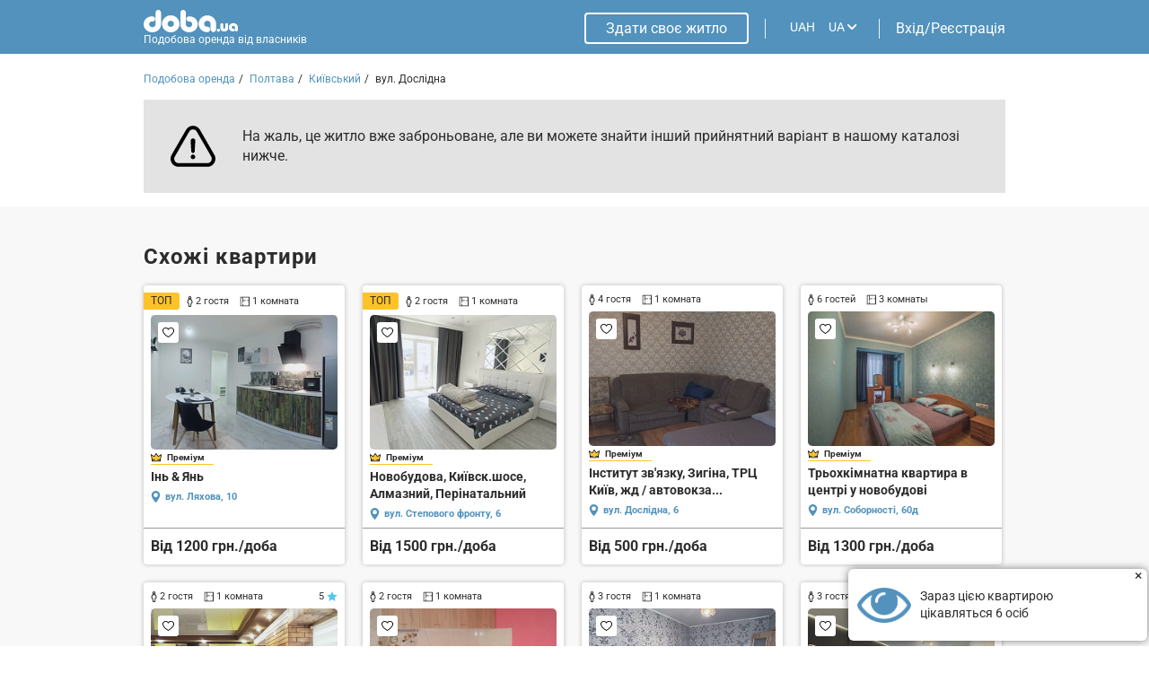

--- FILE ---
content_type: text/html; charset=UTF-8
request_url: https://doba.ua/ajax/calendar.php?XML_ID=1001156947&lang=ua&tpl=cale2020
body_size: -406
content:

{"prices":{"01.02.2026":"500","02.02.2026":"500","03.02.2026":"500","04.02.2026":"500","05.02.2026":"500","06.02.2026":"500","07.02.2026":"500","08.02.2026":"500","09.02.2026":"500","10.02.2026":"500","11.02.2026":"500","12.02.2026":"500","13.02.2026":"500","14.02.2026":"500","15.02.2026":"500","16.02.2026":"500","17.02.2026":"500","18.02.2026":"500","19.02.2026":"500","20.02.2026":"500","21.02.2026":"500","22.02.2026":"500","23.02.2026":"500","24.02.2026":"500","25.02.2026":"500","26.02.2026":"500","27.02.2026":"500","28.02.2026":"500","01.03.2026":"500","02.03.2026":"500","03.03.2026":"500","04.03.2026":"500","05.03.2026":"500","06.03.2026":"500","07.03.2026":"500","08.03.2026":"500","09.03.2026":"500","10.03.2026":"500","11.03.2026":"500","12.03.2026":"500","13.03.2026":"500","14.03.2026":"500","15.03.2026":"500","16.03.2026":"500","17.03.2026":"500","18.03.2026":"500","19.03.2026":"500","20.03.2026":"500","21.03.2026":"500","22.03.2026":"500","23.03.2026":"500","24.03.2026":"500","25.03.2026":"500","26.03.2026":"500","27.03.2026":"500","28.03.2026":"500","29.03.2026":"500","30.03.2026":"500","31.03.2026":"500"},"dates":[]}

--- FILE ---
content_type: text/html; charset=utf-8
request_url: https://www.google.com/recaptcha/api2/anchor?ar=1&k=6LfTyXMgAAAAAEsMWOAtWy_AOfhdKojB3kY16moB&co=aHR0cHM6Ly9kb2JhLnVhOjQ0Mw..&hl=en&v=N67nZn4AqZkNcbeMu4prBgzg&theme=light&size=normal&badge=bottomright&anchor-ms=20000&execute-ms=30000&cb=nv4foqbm6u0
body_size: 49186
content:
<!DOCTYPE HTML><html dir="ltr" lang="en"><head><meta http-equiv="Content-Type" content="text/html; charset=UTF-8">
<meta http-equiv="X-UA-Compatible" content="IE=edge">
<title>reCAPTCHA</title>
<style type="text/css">
/* cyrillic-ext */
@font-face {
  font-family: 'Roboto';
  font-style: normal;
  font-weight: 400;
  font-stretch: 100%;
  src: url(//fonts.gstatic.com/s/roboto/v48/KFO7CnqEu92Fr1ME7kSn66aGLdTylUAMa3GUBHMdazTgWw.woff2) format('woff2');
  unicode-range: U+0460-052F, U+1C80-1C8A, U+20B4, U+2DE0-2DFF, U+A640-A69F, U+FE2E-FE2F;
}
/* cyrillic */
@font-face {
  font-family: 'Roboto';
  font-style: normal;
  font-weight: 400;
  font-stretch: 100%;
  src: url(//fonts.gstatic.com/s/roboto/v48/KFO7CnqEu92Fr1ME7kSn66aGLdTylUAMa3iUBHMdazTgWw.woff2) format('woff2');
  unicode-range: U+0301, U+0400-045F, U+0490-0491, U+04B0-04B1, U+2116;
}
/* greek-ext */
@font-face {
  font-family: 'Roboto';
  font-style: normal;
  font-weight: 400;
  font-stretch: 100%;
  src: url(//fonts.gstatic.com/s/roboto/v48/KFO7CnqEu92Fr1ME7kSn66aGLdTylUAMa3CUBHMdazTgWw.woff2) format('woff2');
  unicode-range: U+1F00-1FFF;
}
/* greek */
@font-face {
  font-family: 'Roboto';
  font-style: normal;
  font-weight: 400;
  font-stretch: 100%;
  src: url(//fonts.gstatic.com/s/roboto/v48/KFO7CnqEu92Fr1ME7kSn66aGLdTylUAMa3-UBHMdazTgWw.woff2) format('woff2');
  unicode-range: U+0370-0377, U+037A-037F, U+0384-038A, U+038C, U+038E-03A1, U+03A3-03FF;
}
/* math */
@font-face {
  font-family: 'Roboto';
  font-style: normal;
  font-weight: 400;
  font-stretch: 100%;
  src: url(//fonts.gstatic.com/s/roboto/v48/KFO7CnqEu92Fr1ME7kSn66aGLdTylUAMawCUBHMdazTgWw.woff2) format('woff2');
  unicode-range: U+0302-0303, U+0305, U+0307-0308, U+0310, U+0312, U+0315, U+031A, U+0326-0327, U+032C, U+032F-0330, U+0332-0333, U+0338, U+033A, U+0346, U+034D, U+0391-03A1, U+03A3-03A9, U+03B1-03C9, U+03D1, U+03D5-03D6, U+03F0-03F1, U+03F4-03F5, U+2016-2017, U+2034-2038, U+203C, U+2040, U+2043, U+2047, U+2050, U+2057, U+205F, U+2070-2071, U+2074-208E, U+2090-209C, U+20D0-20DC, U+20E1, U+20E5-20EF, U+2100-2112, U+2114-2115, U+2117-2121, U+2123-214F, U+2190, U+2192, U+2194-21AE, U+21B0-21E5, U+21F1-21F2, U+21F4-2211, U+2213-2214, U+2216-22FF, U+2308-230B, U+2310, U+2319, U+231C-2321, U+2336-237A, U+237C, U+2395, U+239B-23B7, U+23D0, U+23DC-23E1, U+2474-2475, U+25AF, U+25B3, U+25B7, U+25BD, U+25C1, U+25CA, U+25CC, U+25FB, U+266D-266F, U+27C0-27FF, U+2900-2AFF, U+2B0E-2B11, U+2B30-2B4C, U+2BFE, U+3030, U+FF5B, U+FF5D, U+1D400-1D7FF, U+1EE00-1EEFF;
}
/* symbols */
@font-face {
  font-family: 'Roboto';
  font-style: normal;
  font-weight: 400;
  font-stretch: 100%;
  src: url(//fonts.gstatic.com/s/roboto/v48/KFO7CnqEu92Fr1ME7kSn66aGLdTylUAMaxKUBHMdazTgWw.woff2) format('woff2');
  unicode-range: U+0001-000C, U+000E-001F, U+007F-009F, U+20DD-20E0, U+20E2-20E4, U+2150-218F, U+2190, U+2192, U+2194-2199, U+21AF, U+21E6-21F0, U+21F3, U+2218-2219, U+2299, U+22C4-22C6, U+2300-243F, U+2440-244A, U+2460-24FF, U+25A0-27BF, U+2800-28FF, U+2921-2922, U+2981, U+29BF, U+29EB, U+2B00-2BFF, U+4DC0-4DFF, U+FFF9-FFFB, U+10140-1018E, U+10190-1019C, U+101A0, U+101D0-101FD, U+102E0-102FB, U+10E60-10E7E, U+1D2C0-1D2D3, U+1D2E0-1D37F, U+1F000-1F0FF, U+1F100-1F1AD, U+1F1E6-1F1FF, U+1F30D-1F30F, U+1F315, U+1F31C, U+1F31E, U+1F320-1F32C, U+1F336, U+1F378, U+1F37D, U+1F382, U+1F393-1F39F, U+1F3A7-1F3A8, U+1F3AC-1F3AF, U+1F3C2, U+1F3C4-1F3C6, U+1F3CA-1F3CE, U+1F3D4-1F3E0, U+1F3ED, U+1F3F1-1F3F3, U+1F3F5-1F3F7, U+1F408, U+1F415, U+1F41F, U+1F426, U+1F43F, U+1F441-1F442, U+1F444, U+1F446-1F449, U+1F44C-1F44E, U+1F453, U+1F46A, U+1F47D, U+1F4A3, U+1F4B0, U+1F4B3, U+1F4B9, U+1F4BB, U+1F4BF, U+1F4C8-1F4CB, U+1F4D6, U+1F4DA, U+1F4DF, U+1F4E3-1F4E6, U+1F4EA-1F4ED, U+1F4F7, U+1F4F9-1F4FB, U+1F4FD-1F4FE, U+1F503, U+1F507-1F50B, U+1F50D, U+1F512-1F513, U+1F53E-1F54A, U+1F54F-1F5FA, U+1F610, U+1F650-1F67F, U+1F687, U+1F68D, U+1F691, U+1F694, U+1F698, U+1F6AD, U+1F6B2, U+1F6B9-1F6BA, U+1F6BC, U+1F6C6-1F6CF, U+1F6D3-1F6D7, U+1F6E0-1F6EA, U+1F6F0-1F6F3, U+1F6F7-1F6FC, U+1F700-1F7FF, U+1F800-1F80B, U+1F810-1F847, U+1F850-1F859, U+1F860-1F887, U+1F890-1F8AD, U+1F8B0-1F8BB, U+1F8C0-1F8C1, U+1F900-1F90B, U+1F93B, U+1F946, U+1F984, U+1F996, U+1F9E9, U+1FA00-1FA6F, U+1FA70-1FA7C, U+1FA80-1FA89, U+1FA8F-1FAC6, U+1FACE-1FADC, U+1FADF-1FAE9, U+1FAF0-1FAF8, U+1FB00-1FBFF;
}
/* vietnamese */
@font-face {
  font-family: 'Roboto';
  font-style: normal;
  font-weight: 400;
  font-stretch: 100%;
  src: url(//fonts.gstatic.com/s/roboto/v48/KFO7CnqEu92Fr1ME7kSn66aGLdTylUAMa3OUBHMdazTgWw.woff2) format('woff2');
  unicode-range: U+0102-0103, U+0110-0111, U+0128-0129, U+0168-0169, U+01A0-01A1, U+01AF-01B0, U+0300-0301, U+0303-0304, U+0308-0309, U+0323, U+0329, U+1EA0-1EF9, U+20AB;
}
/* latin-ext */
@font-face {
  font-family: 'Roboto';
  font-style: normal;
  font-weight: 400;
  font-stretch: 100%;
  src: url(//fonts.gstatic.com/s/roboto/v48/KFO7CnqEu92Fr1ME7kSn66aGLdTylUAMa3KUBHMdazTgWw.woff2) format('woff2');
  unicode-range: U+0100-02BA, U+02BD-02C5, U+02C7-02CC, U+02CE-02D7, U+02DD-02FF, U+0304, U+0308, U+0329, U+1D00-1DBF, U+1E00-1E9F, U+1EF2-1EFF, U+2020, U+20A0-20AB, U+20AD-20C0, U+2113, U+2C60-2C7F, U+A720-A7FF;
}
/* latin */
@font-face {
  font-family: 'Roboto';
  font-style: normal;
  font-weight: 400;
  font-stretch: 100%;
  src: url(//fonts.gstatic.com/s/roboto/v48/KFO7CnqEu92Fr1ME7kSn66aGLdTylUAMa3yUBHMdazQ.woff2) format('woff2');
  unicode-range: U+0000-00FF, U+0131, U+0152-0153, U+02BB-02BC, U+02C6, U+02DA, U+02DC, U+0304, U+0308, U+0329, U+2000-206F, U+20AC, U+2122, U+2191, U+2193, U+2212, U+2215, U+FEFF, U+FFFD;
}
/* cyrillic-ext */
@font-face {
  font-family: 'Roboto';
  font-style: normal;
  font-weight: 500;
  font-stretch: 100%;
  src: url(//fonts.gstatic.com/s/roboto/v48/KFO7CnqEu92Fr1ME7kSn66aGLdTylUAMa3GUBHMdazTgWw.woff2) format('woff2');
  unicode-range: U+0460-052F, U+1C80-1C8A, U+20B4, U+2DE0-2DFF, U+A640-A69F, U+FE2E-FE2F;
}
/* cyrillic */
@font-face {
  font-family: 'Roboto';
  font-style: normal;
  font-weight: 500;
  font-stretch: 100%;
  src: url(//fonts.gstatic.com/s/roboto/v48/KFO7CnqEu92Fr1ME7kSn66aGLdTylUAMa3iUBHMdazTgWw.woff2) format('woff2');
  unicode-range: U+0301, U+0400-045F, U+0490-0491, U+04B0-04B1, U+2116;
}
/* greek-ext */
@font-face {
  font-family: 'Roboto';
  font-style: normal;
  font-weight: 500;
  font-stretch: 100%;
  src: url(//fonts.gstatic.com/s/roboto/v48/KFO7CnqEu92Fr1ME7kSn66aGLdTylUAMa3CUBHMdazTgWw.woff2) format('woff2');
  unicode-range: U+1F00-1FFF;
}
/* greek */
@font-face {
  font-family: 'Roboto';
  font-style: normal;
  font-weight: 500;
  font-stretch: 100%;
  src: url(//fonts.gstatic.com/s/roboto/v48/KFO7CnqEu92Fr1ME7kSn66aGLdTylUAMa3-UBHMdazTgWw.woff2) format('woff2');
  unicode-range: U+0370-0377, U+037A-037F, U+0384-038A, U+038C, U+038E-03A1, U+03A3-03FF;
}
/* math */
@font-face {
  font-family: 'Roboto';
  font-style: normal;
  font-weight: 500;
  font-stretch: 100%;
  src: url(//fonts.gstatic.com/s/roboto/v48/KFO7CnqEu92Fr1ME7kSn66aGLdTylUAMawCUBHMdazTgWw.woff2) format('woff2');
  unicode-range: U+0302-0303, U+0305, U+0307-0308, U+0310, U+0312, U+0315, U+031A, U+0326-0327, U+032C, U+032F-0330, U+0332-0333, U+0338, U+033A, U+0346, U+034D, U+0391-03A1, U+03A3-03A9, U+03B1-03C9, U+03D1, U+03D5-03D6, U+03F0-03F1, U+03F4-03F5, U+2016-2017, U+2034-2038, U+203C, U+2040, U+2043, U+2047, U+2050, U+2057, U+205F, U+2070-2071, U+2074-208E, U+2090-209C, U+20D0-20DC, U+20E1, U+20E5-20EF, U+2100-2112, U+2114-2115, U+2117-2121, U+2123-214F, U+2190, U+2192, U+2194-21AE, U+21B0-21E5, U+21F1-21F2, U+21F4-2211, U+2213-2214, U+2216-22FF, U+2308-230B, U+2310, U+2319, U+231C-2321, U+2336-237A, U+237C, U+2395, U+239B-23B7, U+23D0, U+23DC-23E1, U+2474-2475, U+25AF, U+25B3, U+25B7, U+25BD, U+25C1, U+25CA, U+25CC, U+25FB, U+266D-266F, U+27C0-27FF, U+2900-2AFF, U+2B0E-2B11, U+2B30-2B4C, U+2BFE, U+3030, U+FF5B, U+FF5D, U+1D400-1D7FF, U+1EE00-1EEFF;
}
/* symbols */
@font-face {
  font-family: 'Roboto';
  font-style: normal;
  font-weight: 500;
  font-stretch: 100%;
  src: url(//fonts.gstatic.com/s/roboto/v48/KFO7CnqEu92Fr1ME7kSn66aGLdTylUAMaxKUBHMdazTgWw.woff2) format('woff2');
  unicode-range: U+0001-000C, U+000E-001F, U+007F-009F, U+20DD-20E0, U+20E2-20E4, U+2150-218F, U+2190, U+2192, U+2194-2199, U+21AF, U+21E6-21F0, U+21F3, U+2218-2219, U+2299, U+22C4-22C6, U+2300-243F, U+2440-244A, U+2460-24FF, U+25A0-27BF, U+2800-28FF, U+2921-2922, U+2981, U+29BF, U+29EB, U+2B00-2BFF, U+4DC0-4DFF, U+FFF9-FFFB, U+10140-1018E, U+10190-1019C, U+101A0, U+101D0-101FD, U+102E0-102FB, U+10E60-10E7E, U+1D2C0-1D2D3, U+1D2E0-1D37F, U+1F000-1F0FF, U+1F100-1F1AD, U+1F1E6-1F1FF, U+1F30D-1F30F, U+1F315, U+1F31C, U+1F31E, U+1F320-1F32C, U+1F336, U+1F378, U+1F37D, U+1F382, U+1F393-1F39F, U+1F3A7-1F3A8, U+1F3AC-1F3AF, U+1F3C2, U+1F3C4-1F3C6, U+1F3CA-1F3CE, U+1F3D4-1F3E0, U+1F3ED, U+1F3F1-1F3F3, U+1F3F5-1F3F7, U+1F408, U+1F415, U+1F41F, U+1F426, U+1F43F, U+1F441-1F442, U+1F444, U+1F446-1F449, U+1F44C-1F44E, U+1F453, U+1F46A, U+1F47D, U+1F4A3, U+1F4B0, U+1F4B3, U+1F4B9, U+1F4BB, U+1F4BF, U+1F4C8-1F4CB, U+1F4D6, U+1F4DA, U+1F4DF, U+1F4E3-1F4E6, U+1F4EA-1F4ED, U+1F4F7, U+1F4F9-1F4FB, U+1F4FD-1F4FE, U+1F503, U+1F507-1F50B, U+1F50D, U+1F512-1F513, U+1F53E-1F54A, U+1F54F-1F5FA, U+1F610, U+1F650-1F67F, U+1F687, U+1F68D, U+1F691, U+1F694, U+1F698, U+1F6AD, U+1F6B2, U+1F6B9-1F6BA, U+1F6BC, U+1F6C6-1F6CF, U+1F6D3-1F6D7, U+1F6E0-1F6EA, U+1F6F0-1F6F3, U+1F6F7-1F6FC, U+1F700-1F7FF, U+1F800-1F80B, U+1F810-1F847, U+1F850-1F859, U+1F860-1F887, U+1F890-1F8AD, U+1F8B0-1F8BB, U+1F8C0-1F8C1, U+1F900-1F90B, U+1F93B, U+1F946, U+1F984, U+1F996, U+1F9E9, U+1FA00-1FA6F, U+1FA70-1FA7C, U+1FA80-1FA89, U+1FA8F-1FAC6, U+1FACE-1FADC, U+1FADF-1FAE9, U+1FAF0-1FAF8, U+1FB00-1FBFF;
}
/* vietnamese */
@font-face {
  font-family: 'Roboto';
  font-style: normal;
  font-weight: 500;
  font-stretch: 100%;
  src: url(//fonts.gstatic.com/s/roboto/v48/KFO7CnqEu92Fr1ME7kSn66aGLdTylUAMa3OUBHMdazTgWw.woff2) format('woff2');
  unicode-range: U+0102-0103, U+0110-0111, U+0128-0129, U+0168-0169, U+01A0-01A1, U+01AF-01B0, U+0300-0301, U+0303-0304, U+0308-0309, U+0323, U+0329, U+1EA0-1EF9, U+20AB;
}
/* latin-ext */
@font-face {
  font-family: 'Roboto';
  font-style: normal;
  font-weight: 500;
  font-stretch: 100%;
  src: url(//fonts.gstatic.com/s/roboto/v48/KFO7CnqEu92Fr1ME7kSn66aGLdTylUAMa3KUBHMdazTgWw.woff2) format('woff2');
  unicode-range: U+0100-02BA, U+02BD-02C5, U+02C7-02CC, U+02CE-02D7, U+02DD-02FF, U+0304, U+0308, U+0329, U+1D00-1DBF, U+1E00-1E9F, U+1EF2-1EFF, U+2020, U+20A0-20AB, U+20AD-20C0, U+2113, U+2C60-2C7F, U+A720-A7FF;
}
/* latin */
@font-face {
  font-family: 'Roboto';
  font-style: normal;
  font-weight: 500;
  font-stretch: 100%;
  src: url(//fonts.gstatic.com/s/roboto/v48/KFO7CnqEu92Fr1ME7kSn66aGLdTylUAMa3yUBHMdazQ.woff2) format('woff2');
  unicode-range: U+0000-00FF, U+0131, U+0152-0153, U+02BB-02BC, U+02C6, U+02DA, U+02DC, U+0304, U+0308, U+0329, U+2000-206F, U+20AC, U+2122, U+2191, U+2193, U+2212, U+2215, U+FEFF, U+FFFD;
}
/* cyrillic-ext */
@font-face {
  font-family: 'Roboto';
  font-style: normal;
  font-weight: 900;
  font-stretch: 100%;
  src: url(//fonts.gstatic.com/s/roboto/v48/KFO7CnqEu92Fr1ME7kSn66aGLdTylUAMa3GUBHMdazTgWw.woff2) format('woff2');
  unicode-range: U+0460-052F, U+1C80-1C8A, U+20B4, U+2DE0-2DFF, U+A640-A69F, U+FE2E-FE2F;
}
/* cyrillic */
@font-face {
  font-family: 'Roboto';
  font-style: normal;
  font-weight: 900;
  font-stretch: 100%;
  src: url(//fonts.gstatic.com/s/roboto/v48/KFO7CnqEu92Fr1ME7kSn66aGLdTylUAMa3iUBHMdazTgWw.woff2) format('woff2');
  unicode-range: U+0301, U+0400-045F, U+0490-0491, U+04B0-04B1, U+2116;
}
/* greek-ext */
@font-face {
  font-family: 'Roboto';
  font-style: normal;
  font-weight: 900;
  font-stretch: 100%;
  src: url(//fonts.gstatic.com/s/roboto/v48/KFO7CnqEu92Fr1ME7kSn66aGLdTylUAMa3CUBHMdazTgWw.woff2) format('woff2');
  unicode-range: U+1F00-1FFF;
}
/* greek */
@font-face {
  font-family: 'Roboto';
  font-style: normal;
  font-weight: 900;
  font-stretch: 100%;
  src: url(//fonts.gstatic.com/s/roboto/v48/KFO7CnqEu92Fr1ME7kSn66aGLdTylUAMa3-UBHMdazTgWw.woff2) format('woff2');
  unicode-range: U+0370-0377, U+037A-037F, U+0384-038A, U+038C, U+038E-03A1, U+03A3-03FF;
}
/* math */
@font-face {
  font-family: 'Roboto';
  font-style: normal;
  font-weight: 900;
  font-stretch: 100%;
  src: url(//fonts.gstatic.com/s/roboto/v48/KFO7CnqEu92Fr1ME7kSn66aGLdTylUAMawCUBHMdazTgWw.woff2) format('woff2');
  unicode-range: U+0302-0303, U+0305, U+0307-0308, U+0310, U+0312, U+0315, U+031A, U+0326-0327, U+032C, U+032F-0330, U+0332-0333, U+0338, U+033A, U+0346, U+034D, U+0391-03A1, U+03A3-03A9, U+03B1-03C9, U+03D1, U+03D5-03D6, U+03F0-03F1, U+03F4-03F5, U+2016-2017, U+2034-2038, U+203C, U+2040, U+2043, U+2047, U+2050, U+2057, U+205F, U+2070-2071, U+2074-208E, U+2090-209C, U+20D0-20DC, U+20E1, U+20E5-20EF, U+2100-2112, U+2114-2115, U+2117-2121, U+2123-214F, U+2190, U+2192, U+2194-21AE, U+21B0-21E5, U+21F1-21F2, U+21F4-2211, U+2213-2214, U+2216-22FF, U+2308-230B, U+2310, U+2319, U+231C-2321, U+2336-237A, U+237C, U+2395, U+239B-23B7, U+23D0, U+23DC-23E1, U+2474-2475, U+25AF, U+25B3, U+25B7, U+25BD, U+25C1, U+25CA, U+25CC, U+25FB, U+266D-266F, U+27C0-27FF, U+2900-2AFF, U+2B0E-2B11, U+2B30-2B4C, U+2BFE, U+3030, U+FF5B, U+FF5D, U+1D400-1D7FF, U+1EE00-1EEFF;
}
/* symbols */
@font-face {
  font-family: 'Roboto';
  font-style: normal;
  font-weight: 900;
  font-stretch: 100%;
  src: url(//fonts.gstatic.com/s/roboto/v48/KFO7CnqEu92Fr1ME7kSn66aGLdTylUAMaxKUBHMdazTgWw.woff2) format('woff2');
  unicode-range: U+0001-000C, U+000E-001F, U+007F-009F, U+20DD-20E0, U+20E2-20E4, U+2150-218F, U+2190, U+2192, U+2194-2199, U+21AF, U+21E6-21F0, U+21F3, U+2218-2219, U+2299, U+22C4-22C6, U+2300-243F, U+2440-244A, U+2460-24FF, U+25A0-27BF, U+2800-28FF, U+2921-2922, U+2981, U+29BF, U+29EB, U+2B00-2BFF, U+4DC0-4DFF, U+FFF9-FFFB, U+10140-1018E, U+10190-1019C, U+101A0, U+101D0-101FD, U+102E0-102FB, U+10E60-10E7E, U+1D2C0-1D2D3, U+1D2E0-1D37F, U+1F000-1F0FF, U+1F100-1F1AD, U+1F1E6-1F1FF, U+1F30D-1F30F, U+1F315, U+1F31C, U+1F31E, U+1F320-1F32C, U+1F336, U+1F378, U+1F37D, U+1F382, U+1F393-1F39F, U+1F3A7-1F3A8, U+1F3AC-1F3AF, U+1F3C2, U+1F3C4-1F3C6, U+1F3CA-1F3CE, U+1F3D4-1F3E0, U+1F3ED, U+1F3F1-1F3F3, U+1F3F5-1F3F7, U+1F408, U+1F415, U+1F41F, U+1F426, U+1F43F, U+1F441-1F442, U+1F444, U+1F446-1F449, U+1F44C-1F44E, U+1F453, U+1F46A, U+1F47D, U+1F4A3, U+1F4B0, U+1F4B3, U+1F4B9, U+1F4BB, U+1F4BF, U+1F4C8-1F4CB, U+1F4D6, U+1F4DA, U+1F4DF, U+1F4E3-1F4E6, U+1F4EA-1F4ED, U+1F4F7, U+1F4F9-1F4FB, U+1F4FD-1F4FE, U+1F503, U+1F507-1F50B, U+1F50D, U+1F512-1F513, U+1F53E-1F54A, U+1F54F-1F5FA, U+1F610, U+1F650-1F67F, U+1F687, U+1F68D, U+1F691, U+1F694, U+1F698, U+1F6AD, U+1F6B2, U+1F6B9-1F6BA, U+1F6BC, U+1F6C6-1F6CF, U+1F6D3-1F6D7, U+1F6E0-1F6EA, U+1F6F0-1F6F3, U+1F6F7-1F6FC, U+1F700-1F7FF, U+1F800-1F80B, U+1F810-1F847, U+1F850-1F859, U+1F860-1F887, U+1F890-1F8AD, U+1F8B0-1F8BB, U+1F8C0-1F8C1, U+1F900-1F90B, U+1F93B, U+1F946, U+1F984, U+1F996, U+1F9E9, U+1FA00-1FA6F, U+1FA70-1FA7C, U+1FA80-1FA89, U+1FA8F-1FAC6, U+1FACE-1FADC, U+1FADF-1FAE9, U+1FAF0-1FAF8, U+1FB00-1FBFF;
}
/* vietnamese */
@font-face {
  font-family: 'Roboto';
  font-style: normal;
  font-weight: 900;
  font-stretch: 100%;
  src: url(//fonts.gstatic.com/s/roboto/v48/KFO7CnqEu92Fr1ME7kSn66aGLdTylUAMa3OUBHMdazTgWw.woff2) format('woff2');
  unicode-range: U+0102-0103, U+0110-0111, U+0128-0129, U+0168-0169, U+01A0-01A1, U+01AF-01B0, U+0300-0301, U+0303-0304, U+0308-0309, U+0323, U+0329, U+1EA0-1EF9, U+20AB;
}
/* latin-ext */
@font-face {
  font-family: 'Roboto';
  font-style: normal;
  font-weight: 900;
  font-stretch: 100%;
  src: url(//fonts.gstatic.com/s/roboto/v48/KFO7CnqEu92Fr1ME7kSn66aGLdTylUAMa3KUBHMdazTgWw.woff2) format('woff2');
  unicode-range: U+0100-02BA, U+02BD-02C5, U+02C7-02CC, U+02CE-02D7, U+02DD-02FF, U+0304, U+0308, U+0329, U+1D00-1DBF, U+1E00-1E9F, U+1EF2-1EFF, U+2020, U+20A0-20AB, U+20AD-20C0, U+2113, U+2C60-2C7F, U+A720-A7FF;
}
/* latin */
@font-face {
  font-family: 'Roboto';
  font-style: normal;
  font-weight: 900;
  font-stretch: 100%;
  src: url(//fonts.gstatic.com/s/roboto/v48/KFO7CnqEu92Fr1ME7kSn66aGLdTylUAMa3yUBHMdazQ.woff2) format('woff2');
  unicode-range: U+0000-00FF, U+0131, U+0152-0153, U+02BB-02BC, U+02C6, U+02DA, U+02DC, U+0304, U+0308, U+0329, U+2000-206F, U+20AC, U+2122, U+2191, U+2193, U+2212, U+2215, U+FEFF, U+FFFD;
}

</style>
<link rel="stylesheet" type="text/css" href="https://www.gstatic.com/recaptcha/releases/N67nZn4AqZkNcbeMu4prBgzg/styles__ltr.css">
<script nonce="t9H2QFIisxJs1f4xdtwzTw" type="text/javascript">window['__recaptcha_api'] = 'https://www.google.com/recaptcha/api2/';</script>
<script type="text/javascript" src="https://www.gstatic.com/recaptcha/releases/N67nZn4AqZkNcbeMu4prBgzg/recaptcha__en.js" nonce="t9H2QFIisxJs1f4xdtwzTw">
      
    </script></head>
<body><div id="rc-anchor-alert" class="rc-anchor-alert"></div>
<input type="hidden" id="recaptcha-token" value="[base64]">
<script type="text/javascript" nonce="t9H2QFIisxJs1f4xdtwzTw">
      recaptcha.anchor.Main.init("[\x22ainput\x22,[\x22bgdata\x22,\x22\x22,\[base64]/[base64]/[base64]/ZyhXLGgpOnEoW04sMjEsbF0sVywwKSxoKSxmYWxzZSxmYWxzZSl9Y2F0Y2goayl7RygzNTgsVyk/[base64]/[base64]/[base64]/[base64]/[base64]/[base64]/[base64]/bmV3IEJbT10oRFswXSk6dz09Mj9uZXcgQltPXShEWzBdLERbMV0pOnc9PTM/bmV3IEJbT10oRFswXSxEWzFdLERbMl0pOnc9PTQ/[base64]/[base64]/[base64]/[base64]/[base64]\\u003d\x22,\[base64]\\u003d\\u003d\x22,\x22w5nCssO0MsKjUMO1w65AwqrDtsKbw77DtUQQC8O2wrpKwp/DkEEkw73DvyLCusK1woAkwp/[base64]/wpdlwptPCl5+wpnCkcK1GcO8VErDlHUtwpvDo8OJw6bDvE1jw5PDicKNZ8KqbBpkQAfDr1w2fcKgwq7Dr1A8CmxgVT/Cv1TDuCcfwrQSCWHCojbDg1ZFNMOpw7/CgWHDpMOqX3p9w495c11Ew7jDm8ORw7A9wpMPw71fwq7DjD8NeGzCplUvYsKpB8KzwrLDsCPCkwvCnzovbcKowr15AC3CisOUwrjChzbCmcOYw4nDiUl7KjjDlj/[base64]/[base64]/w6MZwrpvw4J6wpJgwoPDncO3w4HDnX9WWcK/AsKxw51CwoHCpsKgw5woSj1Rw67DjFh9PATCnGs6EMKYw6sbwpHCmRpLwpvDvCXDtMO4worDr8Otw4PCoMK7wrVgXMKrHyHCtsOCOcKdZcKMwrYtw5DDkFYwwrbDgUZaw5/[base64]/Dv2rDvMO8wr1AwpkbO8Ouw4gvXcKJw5XCu8KRwpPCunjDi8KCwopCwpdUwo9kesOdw55LwonCihJYEl7DsMOmw7I8bQA1w4XDri7CmsK/[base64]/w5JcIsKlfsOawq08HwogVcKqN8K/[base64]/CqFrDu8K6XcOnwozCm8O3Q8K8KBvDmMKVwqJFw5NLOsOdw5TCuxnCkcKmNC1YwoAGwrXCoB/DvnrDozAbw6NvCAjDp8OBwrDDssK2bcOywqLCngrDkTpVRSfColEIT0c6wrHCu8ODNsKYw7IHw6vCrGTCtsKbPmrCsMKMwqDCkkBtw7hswrLDuEvDscOSwqAlwoQrWC7DoXTCnsOGwrdjw7jCicKow73Ck8K/Jlsawr7DjDRXCFHDvMKbM8OwFMK/wpl9YsKCCMK4wo0oG31RECV+wqjDkVPCkFI5J8O+Q0TDjcKlBEDCgsKpH8OWw6FBBHnCghxaZhjDqUpSwqdbwrXDg0wmw6QUAMKxeG0eNMOhw7Eiwp54fxdjJsO/w70kbsKLUMK3YsOOXivCkMOzw49Rw5bDqMOzw4TDhcO4egzDt8K5DMO+BsK8L1bDshjDmsO7w7PCvcORw4VKwp3DlsO2w4/Ch8OMflV5EcKYwqFEw6fCkFRCVF/Ds1M5QsOIw5bDlsOzw7YPdsK1FMO2dMKQw47CsCZlC8Okw6fDmXXDvcKQZQggwofDrzwSMcOHVHvCm8KAw64AwopmwrvDiDNcw4bDh8OFw4LCpHZQwpnDpsOPJk1mwr/CksK/fMKjwpR2U0Bdw58EwoPDuV4swrLCriF1ezrDmA3CiQnDkMKjPsOewqEpaSzCgzXDoiHCrTvDn3cTwoZyw7Flw7HCgATDlBHCisOWSlzCt1/DnMKdCsKEMyVVEmPDi0QGworCvcOkw6nCicK9wqPCsGPDn2rDtlvCkmXDhMOQB8KawpQsw61Fe3wowqbDjEBpw54APFlaw7RnJsKxMgnDvHVCwo5zfcK8KsKswolBw6DDo8KqXcO0KMOVHHgtw7rClsKNWFNdXcKEwp85wqXDvjbDnX/DvMKUw5ARdBEeZ3ovw5lzw7Qdw4Juw5d5NU4sMVPChgVgwqRIwqFWw5TCs8O0w4HDuSXChcK/TD/Dgj7DtsKSwpxuwrAZRRvCgsOhRwRVUh9CKg/CnFtbw6jDgcKEOsOSVsK2Yzwww6MLwoHDuMOMwptzPMOkwrBUWsO5w7ERwpQsZCJhw7PCkcOiwqjCmcKFfcOzw45NwonDuMO4wrhvwpo4wq/[base64]/CmSHCoWlhw43CpcKbw7JlPm8AOMKfa1TCr8Oxw7vDvlR0JMOtESPCgXsaw4PDh8K/TSfDjUh3w7TCsy7CnBN3LRXChhUOOAARKMKzw5PDnxDDicOLB1QOwqtPwqLClXMHJsK7MCTDugtGwrTCu3leHMODwpvCv31+KwnDqMKsUj9UdFzCjTlLwoFfwo8/OH0bw7kjFMKfUcKhaHcFVUoIw5XDoMO7FHHCoiVfFSnCon5ReMKhCsKAw7drWHpFw40Bwp/Coj/CqcKywq16cTvDnMKpekvCqw4Iw5tWEh5OJglcwrLDo8Oqw7nCiMK2wqDDjh/CtA1WS8OmwpE2Q8K7bBzDolsuw57ClMK7wr/CgcOsw5TDv3HCpQ3DjMKbwqh2wqfCsMONflxNYMKOw4jDsFjDtBbDiQbDqsKHYjd6FR4YZGEZw7Q1w4IIwoXClcKww5Q1w7LDuR/CjX3DiGsTK8KsT0J3FMOTIsKJwpbCpcOFSUYBw7HDo8KWw491w4PDusO5bUzDlsOYXiXCmToawoE2GcKea2ZTw4szwpccw6/[base64]/DrsKiEMOlUQcxL8K/[base64]/[base64]/wqU4fsKWXAsUMcOHwpBowojCkUbDksK/w4MoMA1/w7lnFmRiw58IZcOCJTDDpMKDcTHClcK2P8OsJUTCv1rCiMOCw7nCl8K0UyBowpNAwpRyK0RdJsOgIcKLwqvCvsO9MnHDi8Owwrwewoo0w4lawr3CsMKBf8KIw73DgGHDmmLClsKoFsKYC2smw67DscOiwpPDjxQ5w77CjMKLwrcuDcODM8ONDsOnSjdOQcOow7/Cr3B/RcORfigRBQPCnUrDqsKnEClnw4jDikFQwq1LEyvDmwJkwoTDrRnClGc9YWVPw7zCpmIgQ8O0wo9Twr/Djxgtw7DCqw5IasOtQcK/[base64]/CssOjwq3Dh8O8w7fDnVQHLMOmZnrDhg4sw5DCj2JQw4hfPFTDpTXCt1zCnMOuUcOpIMOCesOaZRxeXXgXwoggNcOGwr/DuVk+w74qw7TDtsKqdcKFw6Bfw5vDnTPCuGE/FT/ClVPClj05w5V+w4N+cU7Co8OSw5bCqsKUw6kDw5TDmMOQw6hsw60EYcKgKMOgH8KoZMOswr/CucOIw5LDqcKMIl8dNSN+wrDDgsK6DnLCpXh8BcOYIMOiw6DCj8KEGcO9dsKcwqTDk8OawonDvcObBR8Mw6BYw7JALcOGLcK/[base64]/Cn8ORw6vDvcKkHcKjwoFpw4DCoGTDlcOcdMOSAMK/cFrDmVMTw4ITd8OywpnDplAAwpw+RcO6KTnDvcOnw6JKwrDCnkw3w7jCtn99w4TDsxonwp8hw41WO2HCpsO5JcOLw6w9w7DDqcKAw4bDnXDDgMKEacKNw4jDtMKBVMOWw6zCtE/DqMObCEXDjG0adsOTw4jCpsK9Dyphw4JmwpE2FFQCQMOpwrXDjMKHwpTCkHnCksO9w7pzImbCpsOsOcKnwqrCkXsKw6TDjcOLwqMBGcOnwohlfMKaHQ3CkcO9LybDi1LCiA7DnCbDlsOnw7gYwpXDi05oVBZbw6rDpG7CvhRmP3tDP8OUX8O1dC/Dv8KcNGkGIDfClmnCi8OowqAJw43DtsKRw65Yw7MVw6TDjBvDtMKBEAbCrnfDqVo6w4vDn8ODw4RtQcO/wpTCh19jw7LCucKMwoYKw53CsG14McOJTxfDl8KKIsKLw7w+w7cSHXfDqcKyIjvCq2JJwrUAdMOowqHDjhLChsKjwoZ6w7fDsAYew48mw5nDlTrDrHPDj8Knw4PCnQHDrcO0wozCo8OEw50TwrDDsFBWc28VwpRqYcO9e8OmEMOYwqVwWzPCqVvDmArDr8KtF0/Cr8Kcwp3CtQU2w4vCq8OmNgrCgV5iWMKMQgnDvWAuMWwBJcOvKW8pZGjClBXDq0/CosK9wqbDmcKlRMOmZ13Dl8KBXBBIEsKRw7ldOCHCql9gXMOnwqfCu8O7OMOdwr7CsiHDisK1w6tPwpDDnQ3CkMOHw6xvwp03wq3DvcKNHMKVw5lVwpPDt07DhhBMw5XDhUfClA/DrsOTLMO+acOVJGB+woVEwrR1wpzDoiUccBggw6s3IsKbM0I9wqHCuz07Ei/[base64]/YsOQw7wUw4h5w5lBw6IEPsOsbCIZw7dtw4PCs8OLfHY2w6PDoGYCJ8KSw5rClMOFw78XUDHCtcKITsOePwTDlybDt0zCqMKQPRfDmQzCgkvDvsOEwqTCjkQZJiglbwICeMKfTMKrw4PCok/[base64]/DrUNkLcKWD13DmCbCtcKSM8KGfBzDq8OaWsKfFcKMw5jDpgA2FAPDqngswqB8wp7Dm8KKXMKfIcKjN8KUw5DDk8ObwphWw4YJw63DjnXClhUPVxR9w4AIwoTCnVdYeFocbn1MwrU9VlBzBMKEwqjDhz3DjVgpS8K/w7c+w6NXwoXDgsO4w4wwLkrCt8KGK0nDi0oGwohJwqXCpMKlc8KUw6pcwozClGlIKsOWw4DDnUHDgSzDocKfw45GwrlxGwtDwrnCtcKMw7PCtzlCw5bDucKlwo1vdnxAwrfDjxXCgiNBwqHDujjDiRxzw6HDryXCh0Ujw4TCiTHDsMOvMsODBcKzwo/CtkTCosOJHcKJCWAQw6nDgX7CjMKGwozDtMK7a8O2wonDg1tKFMK7w4TCvsKrD8OTw5zCh8OcGsKQwptRw5Bfbho3XsO9GMKUw59bwoImwpJOSXILCFvDngLDmcK4wogrwrYvw53DvmNDf0bCh3dyHcOmSwRZXsK7ZsKowr/Cl8K2wqfDl2J3e8KMwovCssOeQTPDuhoywpnCpMOPJ8OYfBM9w7nDkBkQYnUZw7gnwrYAEMO8UMKMMmbCj8KgWE/ClsKLPm3ChsOoOid9IBs0dsKnwpwHMXZ3wrdmFirCkU5rAhRZWSARJmXDg8OVw7rCgsOBIsKiN33CkGbDkMKlc8OiwpnDpGwqFj4fw47DhMOEC0vDnsK2wohQSMKew7kAwoPCognClMK/[base64]/e8Kdw7NDYcOoPSnCsXvDhn9MKsKkw4zDgQ0BZVRbwoXDsBtTwpXDvmhuWyAPccOQf3Bnw43ChWfCgsKHW8KCw4XDm0lwwqF8cE9wSGbCtMK/w5pYwobCksOgB2sWdsKJVl3CinbCqcOWaUh6S2vCkcKTeD5xRRM3w5Elw7XDlj3DhMO4B8OlZkvDqMKdNSjDk8KnMAYVw7XCtUXDqMOhw67DjMOowq47w6jCjcO/VQfDk3jDs2YcwqtswoHCphtlw6HCvWjCuDFDw4rDlhg/H8O9w5PCjQ7DgiVkwpoXw43CksK6w5NdH1N1OcK7JMKELcO1wrVJwr7DjMKfw6ZHFz9HTMKiWxlUCHoMw4PDsDbDsGRQaRljw6zCnjhEwqLDj3dZw7zDryfDrMKLLsK+ClsSwqzCisOjwr3Dj8Ogw4LDjcOVwp3DksKvwrLDkkTDpmoUw4JCwp/DjmHDgMKrG1sPaBMnw5QLMnpNwpA9ZMOJIWJ3RiLChcOAw4DDlcKYwp5Cw4NUwrl9WWLDhWfClcKdFhJ9wp91fcKZbcKkwo4Dd8K7wqYFw71cIWwcw68hw5EbPMO+EGXDtxnCjyYBw4jCl8KdwpHCoMK7w4/ClinClmDDhcKlRcKRw4nCtsKCH8O6w4bCmQZdwokXLMKTw79UwrdxwqjCisKkLMKIwqJqwpgrGzbDlsObwrPDvDwwwrvDt8K6ScOWwqZsw4PCgi/DqMKqw5nCs8OEGRLDliDCjMO5w6cyw7bDvcK9woIQw54sF07DqFzCsHjCm8OLJsKFwqI2CzrDg8OrwoQOCzvDjsKAw6XDvSjCs8O/w5/DnsOzdHh5cMK0CRTDqMOEwqEZKMK4wo17wokdwqXCrcOfCzLCsMKYTyoIc8OAw65VY1J3TmTCiVzDrVUEwpQqwpxeDT0xNsOdwrN+LQ3CjiLDqnUyw7J6XT7CscOdOmjDj8OrZVbCk8KxwpZ3EV95UTAdBiPCrsOiw6/CgmXDrMKKUcOjwptnwp8OA8KMwplYwqnDhcKNJ8KAwol9wr5TPMK+IsO5wq8hLcOCf8ONwpBUwq53VixkeEYmbcK9w5fDli7Ci00/D1bDiMKAwovClcOuworDncOIAT49w5MVHMOaBGXDu8Kew41uw43Co8OrIMOewo/Cplo3wr/DrcOFw7t9OjBHwpDDh8KWdwZ/[base64]/QF/DpsK0OkvDqMKAZMKbWD/[base64]/LcOfwpNrWC5HXcKAw5jCm8KsE8OYJQondMO7w58cw5DDlWNGw53DkMOgwqJywrJ/w4XCknbDjF/DimfCrcK/[base64]/PR1EGgBCw70JwpbDuD0OZMOydAp5w7nCscOmWcOXfl3CmsOQHMKewqHCtcOmDAwDYX8owoXCuUwUw5fCt8O5wrjDhMOgGT3Ci1FUVi0owonDlcOoeg1jw6PDo8Kkfzs/[base64]/CscKawpdnwpRFwpUlfsORcsK/wr3CtMO2wrs1IcKYw65mwpfCrcOCGsOEwpBiwrQgSlxKJmsOwo/ChcKtVsKBw7ohw7rChsKiCsOXw4jCvQrCmW3Dlzkhw584c8OBwpXDkcK3w5/DjiDDvwYhPcKnIDkbw7bCsMKCJsO4wpt8w7g4wpzDtSLDo8OCGMOBV1tXwpFAw5hWbH8Fwqpww7nCnQECw51HesOhwpzDjsOYwqBAT8ObZR5kwrotYMOww4PCkwPDr0FyBVpew6F/w6jDvMKpw6TCtMKKw6rDrcKlQsOHwoTDo2QyNMK/dcKfwpxiw6vDg8OGZxvDhsOsNBPCicOlTsONBQt3w5jCplrDh2zDm8KIw5XDlcKKcHh5HcOiw7tsek97woPDtjsJdsK1w4DCpsKPFEvDqipCRwTCvALDl8KPwrXCm13CocK6w6/Ctk/CjgHDr0MrUsOkDD8PHE3DrxhbcXg0wrbCu8OxDXZ3KA/Cr8OEwph3ATEWdQfCtsO8wr7DpsKww4PCiwnDuMO/w7bClVhwwqLDtMOMwqDCgsOSe0bDgMKnwqBuw4A8wpTDv8Oaw59owrdDMQZfLcOjASPDgjjCncOlccOXKsKfw7jDscOOCMK2w7VsBMOqFWzCsgs2w5MpAcOFAcKZZRkkw7ooYcKyHUjDo8KNQzrDoMKiA8OVEWLCpmVoRy/CtSzCjkJqFsOxYUtzw7DDkSvClcK4wqUsw7Y+wqrDiMO5wptUZlXCu8KQwojDpUXDssKBRcKfw57DlUzCvHzDscOdwojDtRIVQsO7DCjDuUbCrsO2w53Cji05cHnCs27DsMO/A8K1w6HDpy/CoXbCg1dAw7jCjsKfeUTCvjsHQxLDp8OpTMKwUk7DuCPDusK3XcOqMsKCw5DDrHkMw4vDjsKVHTEkw7LDlyDDnGl6wodHw7HDuUJWEwXCvjrCsgkwNlrDtgHDgH/[base64]/FsKiByUUwowkcsKyw5PDtyIFwpLDt3whwqo0wpXDhsORwpDCr8KIw7/DqlpIwrfCryEJD33CgcO1w5xjImllUDTCkw/[base64]/CvTXCnmXCnH4vB2EGwqwdwoDDo2JFwrjCu8OQwqHDqMK+wp8uwqk4MMO3wp1RA0Yyw7ReBMO1woFAw5YQQFwrw4oLUVHCtMKhFypNwqnCoSzDlMKkwqPCnsOrwq7DqcKoM8Kte8Kxw6ouDiEYHmbCtsOKbMOJcsK6K8KYwrHDgQLChg7DpmtxbHtJGMKIeirCkA/[base64]/OMOHY2nCilLDtGLDjsKOWMOcw7tTIcKnwrQtEsK/[base64]/w6bDhcKywqvCkmphGgPDug5KM8OMwqnDgmU/[base64]/[base64]/[base64]/BcKawocVwq3Dj8K8ZMKxwojDvzrCmcKJF0BsMwp9w4bCozvCpsKQwrIrw5jCrMOxw6DDpcKYwpZ2FCgNw48tw6dUWwJVWcOxNWjCn0pcfsO7w7tKwrVGw5jCihrCuMOhJWHChcKlwoZKw50qKMOWwq/CkUJTOsOPwpwBUiPCmg91w4/DsRDDtcKEG8KnV8KfFMKEw7lhwqHCs8Ope8KMwq3ClsOZZyIcwrAdwonDpMO3SsOxwq1HwprDmMKNwr46dl7CjcK5asOyFcOTU21Gw5hQdHIZwqvDmsKnwoZkSMK5MsKOK8Kxwp7DnV/CvwdXw7/[base64]/wpfCtBs7w7gGwqczworCsTfDhcKxDMK6w6IRSmAwKMOBGMK4IW/CmiRyw6heTEFjwrbCmcKDYnjChlPCusOaI0PDpsK3Ti5nO8Kyw6nCnxx/w6XDgMOBw67CqFENd8ORfTU3LBlDw5Y/dxxzBsKiwpBYICs9FmzChsKrw5fDm8KewqFQfw8GwqDDlj/[base64]/DgsOpJ03CvHfCpGgXe8Kpw6k3w7bColI4bWMxKDoTwoIEemZTPcKgOlkAT07CisKzJMOWwp/DlcOHw5XDkwEpNsKIwp/[base64]/w5PCswIMN3MODMKQHwzCusOCw7ZBIMO+wpwxCFoLw5DDpsOKwofDu8KIVMKBw4QnW8K4w7vCn0rCg8OcSsK8w7Yuw6TCl2ImbEXCqsKaDEMzHsOOJzxCAiPDowbDqMO6w4LDqhVNDRYfDA7Co8OoQcKoWxQ0wqgAMsKbw5pUCsKgO8O/[base64]/Dt8Opw5XDhsOLw7omGnHCvzVawrZCeB8NB8KiQmdXFEnCgi46XBBmZkZPYE4aAR/[base64]/CmsK5K8OvP3ZKJMKywoNfHMOvw4fDvMKqw7lyK8Oow7dfMnpzV8OGTGfCqsK+wohzwodCw5TDncK0JcOET3PDn8OPwo44OsOCUQlbOMK3GRQgBBRKLcKTNVrDmibDmiJfCXbClUQIwqhnwq4lw7vCi8KLwpLCssO6a8KbKDPDul/Dqi4LHcKedMKLRTc2w4LCvihEV8KCw4xfwp4DwqNmwog0w5fDhMOfbsKJT8OWb2o/[base64]/[base64]/[base64]/Cr1TCrCNYdDg9w7zCsMO6wozCs1zDksOTwqAQMsKXw5PCnGfCoMKxZMOaw7EIK8OAwpPDhwvCpRfClMKuw63CmCXCvMOtWMOIw7fDlHQIQsOpwpN9XcKfWBtgHsKGwq8DwpR8w4/DrWo8w4XDlFlvSUN4HMKVAXU7GnfCoH50akxUOgRNbyfDmG/DgR/CsRjCjMKSDQnDsBPDpVFBw6/[base64]/DksOOw68Jwo5Uw7/DjUIGw6dlw5QVVcOXwqbDjcOIK8Kxw4DDkhXDosO+wonCncOsbGTCvMKew6I8woAbw5Mvw7BAw43DkXDCiMKfw4XDgMKiw5nDmMO/w68twoXDpiHCklYpwpbCugnCj8ObHCR7SQXDnFzCv1QqJHlPw6jCiMKSwq/DmsKkLsOnKDkzwpxXw5tWw4zDn8Ktw7F3DcOXQ1QxNcOSw50iw7A7aDhLw6kHdMO4w5gJwpjCicKtw7Afw5bDtMO7SsOxKsKqa8O3w4rDscO6wpURTQwpW1EHOcK6w53DucKFw5fCrcOPw5UdwpUTBjEYLDHDjz5hw6NxQMKpw4PDmhjDhcKaTT/CqsKpwqnCn8K8JsOUw4fDosOuw7PCtH/ChGQ6wq/CsMOKwqcTw7oww6jCl8K6w6McfcO9NMOQacK0w4vDq18sXgQrw6/CpjkMwpjCq8OUw6BBKcO3w7N8w47CqMKYwolNwqoJb19WIMKHwrRZwrVCH3LDrcKvejsYw6YFVUPClcObw7JIf8KGwoDDpWo4wopaw6nCj1bDs29+wp/Dviw1JmgyHn5AT8KDwrIuwo01e8OWwrU0wotWfxDDgcKHw5lHw791DcOyw5vDgTwPworDp3zDjhNaNHcQw40ORcK4DcKzw51Hw58pMcK1w6rCtDnCsDTCqMO3w5nCssOmcyfDuy3Cryp5wqwZw4BmNA94w7TDpMKNA351fMK6w61/MF0hwppTOijCtF9nScO/wpYJwpVDP8O+VMOuSRERw6DCmwxbElQwfsKkwrpBU8ONwovCs3UHw7zCl8K1w5kUwpV6wr/Ci8O+wrnCvcOFGk7DgMKSwq1uw6FCwrRdwowjbcKxV8O0wog5w6sBJi/Cq03ClcKBYsOQY0wGwpswQsK7Ug3CjnYLSsOBFsKuEcKpWMO4w7rDmMOuw4XCqcKAAMO9c8Ouw43CiVYSwojDgivDh8KbUQ/[base64]/Cm8O1PlbDpMO+QRUSw65RwoNNwo8Lw6NPKC5+wpTDlMKSw6jCscKjw4RoeEgvwqxdLAzCpcO0wrPChcK6wo4/woouIV5oIgl3OERHw5ATwqfCg8KDw5XCvirDmMOrw7vDvX5zw5trw7R1w57Din/CnMKBwrvClsKzw7rCvx9mS8OgdMOGwoJPd8OkwojDv8O0ZcOpRsKEwrfDnUUMw5lpw5LDkcKpKcOpNEfCj8OYwpFUw6rDmcOzw5/DtlJLw6rDvMOSw6cFwo/CgnpEwox+AcO2wrjDr8KZOxDDlcOTwoxrTcOJJsOmwpnDgDfDtGI4w5LDtXhAwq5xGcKJw7w4O8KRNcOnE1Izw59WE8KQcMKlbsOWTcKRd8OQYidGw5BVworCgcKbwpjCvcOHWMOMYcKEE8KDwrvDmF4CG8OYYcOfM8Kkwq4/w77DlSTCtTVnw4BXQWnCnmtUCkXDssKGw5EvwrcnBsOPasKvw6vCjsKdO07CgMORScOwQSIjCsOSby19GsOvwrEkw7PDvznDlTXDvgdTE14zaMKMwrDDvsK6eADDjMKtOMOCCMOxwrjChAUpag1ZwpvDmcKbwq1Kw6/DqGLCmCTDow4ywoDCtGfDmTTCo20Kw4kICy5fwqLDohPCvsOFw7nCuCrDuMOvDcOuPMOgw44BZFgAw6ZNwpUZSxzDllzCoXbCgRvCni7ChMK1CsOKw79xwo/DnUzDisOhwrtvwr7CvcOUNCQVPsODIcOdwqoHwqlMw4MGFxbDizXCksOGUijCoMOif2F+w6BxSsKkw64nw7xOVm1Hw6DDtx7Coj3DkMO9PsOSBmrDuAtmVsKiw6bDjsOhwoLCoyxACCvDi0jCqsOMw7/Djy/[base64]/ChsK0wrPDkcKaWwjDjsOVw6QuOsK9w5rDm8Olw4HCi8KfacOawr1Xw6gDwrjClcK0wrXDtcKXwqPDtMKdwpbCmkNdAQfCrcOJSMK3In9nwpVkwrDCm8KRw6PDjjPCncK+wpzDlxpUCk0PI1HCtEnDpsO2w7hlwoY9VsKUwq3Ct8O/w4cuw5VTw5xewopVwr5AKcOlBsOhL8OPScKQw7crEcOUfsKIwr7Dgw7DlsOZSVLCscOqwol/[base64]/TkrDtsOfJHzCs3IofcKWwrLCu8OTw7hjIsO7DsKdwpJNw48zeRrCusODw7jCucKfYR0Cw7I2w77Cm8OEbMKmI8O4b8KGD8KsI35QwrgzQiQYCS/[base64]/[base64]/[base64]/Dt2PCqMK1O8OXelXDl3YTNMKqZMKFwo/Cu1BjIsOVwqbCjMKMw4HDvANXw4RkOcO6w4A5OzrDnzFKRDFFw69WwqkqZ8OTLCZZccOqXkrDiQoHT8Oww4YAw5PCnMOSbsK1w47Dn8KFwrI5HSbCvcKSwqjCiWHCpClYwo4Uw69/w7LDk1LCgMK9B8Olw4IEPMKPR8Kcwqd4P8OUw4Bvw5DDsMO6w7XCsT7Cix5GQ8O/[base64]/DsUHDsTNgAsKHAMO6w73DnMK6w6PDvsK9QMKzw6HCjVvDsGnDkRhawr1lw4hewpd2K8OQw47DnsOqIMKNwqHDlSrDg8O1LcONwrXDv8O7w7DCgMOAwrkKwpA1w69qai3CgCrDtXote8KaSsKbecKYwrrChgQ+wq1ncE7CpyItw7EbJg7DjsKtwrrDh8K/w4nDuDxgw7vCs8OhMMOSw49yw4EdFMKzw7tfO8KZwoLDiHzCvcKVw5HCuiVkI8OVwqRTOmbCmsK1UVrDpsOfQ0JhbHnDkEvCj2JSw5Y9ccKvdcOJw5XCvcKMJxbDocO5wpLCm8Knw6NAwqJTRsOJw4nCgcKdw6rCg2/ChcKoDTlfT17DjcOlwrkCBwMXwr3CpFp3RcKow64RWMKySUnCoG7CqGfDmX9MMzDCpcOKwrNJMcOSLijCh8KaLWlcwrbDkMKEw6vDoHzDhHh4wp83TcKREcOgbx0xwq/Coz/[base64]/CsMORY8OBw4rDtsO2McO8w754wqrCjsKdw4cYw6wyecObBiJdw41ZXsO1w4ZPwp03wpjDosKawpvCsB/CncKuacKVMFFZKkI3asOqXMOvw7oHw4zDrMKAwpjDpsKMw5rDhChPRExhHC9lJDM4wp7DksKBC8OCCDXCh1XDm8O5wpTDvh/DmMKqwox3UwDDhg8wwohdI8Knw6IHwqp+bU3DuMKEPcOwwrltPTQDw6jCt8OKGBfCvcO7w7/Dm3PDqMKhW2QXwq94w7Ycd8KVwqdbSgDChBhjw4dbRMO+fVXCvSfCoTDCj0AaGcK+L8OQVMOqIcOSWsOfw4lRNHR3CDvCpcOxOyfDvsKaw5/DgxPCn8Oiw75/[base64]/[base64]/[base64]/DlMO7w6R6w6rDiRLDgHpdARAyA03DusKIwpMeQFhEw4fDmMKDwrHCuE/[base64]/[base64]/CnMOoBsKqwrZma8KLDXvDlHzChWTCmEA3w6I8QU1yZwLDkgpzacO+wrRnwofCsMOiwqvDgVBFI8OJTsOiWntMCMOsw5powqPCqjwMw64zwpRnwofCnARMIBtvBcKswp7DthfCjcKcwpDDnwLCqnjDpxsdwr/DljVawrjDvQ0Eb8OTKE8qBsKEWMKPHRvDssKUTcOXwprDj8OBFhFMw7Z3TRZWw5Zew6TCk8Ocw7fCkTbCv8K5wrZdVcOlEHbCvMKTLSQgwoPDgH3CqMKQfMKzYFovMgPCocKaw7PCgkzDpBTDtcKZw6sSJMKyw6HDpz/[base64]/[base64]/wpYiZTHDk3Ryw5zCg8O/wrwFwp7CjMKTw4nCtcKfT3HCimzCqArDh8Kiw59dZsKCa8KEwqpjGCTChXDCgiI3wr0FFjjCncKGw4DDnjgWLHJrwrtDwr5Ywoc6MC3DoGTDokN1woIkw79lw69nw4rDjF/DnMK3w7nDl8KveBgWw4rDmALDn8KBwr/CvR7Cm0gOeThVw73DnU3DriJwH8O0W8OXw5soOMOlw7jCtMKvGMOnNVlmDig6ZsK8cMKZwotzGEPCk8OQw741FXJZw7AOClPChlPDnSwIwpTChsK2KgfCszEHecOnEsORw73DqBoiw4pHw5zCvUM3U8KjwpPCmsKIwrTDgsO/wqFMZsK/wp45wrTDiAElU2gPMcKhwrbDgsOZwoPCp8OvO0cAc1xzBsKCw4hUw6lJwq3Dk8Obw4TDtRV2w4ZbwpLDocOsw7DCo8K8DAI5wr40FkA/[base64]/CsMObHx7CmMO4w7xVwrjChmVbXhXCiV7DisKlw7TCqcKREMK1w5xAP8Obw4rCocOjWxvDpHjCn0tswqzDsw3CisKhKxFnGFzCg8O+aMK7WiTCgy/CgMONwrMLwrnCjy7DuGRRw7DDpX3Cvi3DqMO1fMKpw5bDkggeCG/DpFlCC8OVZMKXTl0vXkLDoF5AM3LCsGQmw6pTw5DCosO8M8KuwrzCjcOaw4nCmSNhBcKQalHDsigZw5DCh8KAXH0GaMKmwrYhwrE3CjTDpcKWUsKmFU/CoETDtcKIw5lHEkonUnEyw5lfwr9ow4fDksKOw77CmgPCqVtTSsKww50qNyjDpsOpwpJ8LSpEw6BQcsKjLD7CuwJuw5DDtwrCuVA6e3Y7GDnDijAswo/Dk8OfLwx1AcKQwrtGX8K4w7XDtE01DkwlUMOUTMKzwpbDh8O5woUMw7bDoRvDpcKbwrAVw5JrwrNdQnfDvg4sw4PDrV7DhMKXCsKLwoskwp7CnMK9Z8OmQMKCwoVGam7DoRpJOsOpSMORIMO9woYJK3HCuMOUTcKswobDqsO/[base64]/[base64]/wp7DkyzDmgLDkcKIw77CqWF0KsKLNmR+PAPCj8O+wo8Lw5LCn8K2AE/[base64]/ClhtfBsKpwpHCkcOVYsK3PMOIw5kzaMKCw4YBd8OiwrPDqCHCtMKoEHXCucKcT8OmasOxw6rDnsOaRC7Di8O/woPCpcOyacK6wqfDicOaw5Uzwrg/FDM0w4FEDHkPWwfDrmXDjMOqO8K/csKcw7dKBMK3FMKTwpkQwqfCl8Kpw6zDmQ3DqcK7d8KreCp5aQPCocKQIsOIw6/DtcOowpMyw5rDvQp+KEfCmQ4yf1goFlofwrQTE8O5wptGFQfDij3DqsOAwo99wr9vHsKjMkjDoS8VfsKsXE1Dw4jCh8OTbcKJY0oHw61uVyzCusOrPxHChm5MwrDCg8Kaw6klw5bDv8KYXMOKfV/Dvm3Cs8OLw6rCg1Ixwp/[base64]/CisKjwo1WNMOQwqHDqDlZwrjDimPCpzPDqMKPw7QFw6t6b1Irw7V1GsOMwpQgTCbCtx/Dujdaw5dMw5FuRGbCpAfDrsKcw4NVKcO5w6zCvMO7aXsLwphgMwQ0w5pJZ8KMw6Ulwps/wo50T8KaLsOzwqVLSmN6KFHDsTR2EjTCq8KeCsOkJ8OFTcOBDkwYwp8WLSTCn2rCh8KywpjDsMOuwokWMgTDuMOSEnbDqFVNO0ULGsKpQsOJdcOqw5TDsiDDkMOAwoDCoWogPxx4w57CrsKMMsO/[base64]/DvhnClcKmLcOCNMKUM8K9w7/Dk8Kzwrgcw7/DtEwrw4zDigjDqHZdw6QWL8KVXBfCgMOjw4PDtsOwYsOfdsK7P3gdw7RMwrUPAMOvw4LDkGvDvS1SPsKWOcKQwqjCssKLwofCp8OlwobCr8KCdsO5Iw4xL8KIInXClcOpw7cRbDscEEbDisKdw6/[base64]/w7IsTiDChBoow5bCskkQY8OMaMOkfhPCosOJJsOiYsKewo5fw7XCiWLCqcKDe8KVT8OcwoIdAMOnw4ZdwrXDm8OYUTB7LsKzwopTGsKrK2TDncOAw6tVc8OTw6/CujLCkFYiwp8iwoZpVcK5L8KCKxXChgNIK8O/wo7Ds8KYwrDCo8Kmw7HCnDPCoDvDncKdwrXCnsOcw6jCvRHDs8KjOcK5OFLDjcO8w7bDrMO7w7HDmsOwwoIKacKiwqR4VAN2wqsswoIABcK5w5bDjkLDlcKzw4PCkcORNwVJwpBAwobCs8KjwoAoFsK7FW/Dr8O6wpzCnMOJworClQXDvQPDvsO0wpbDpMKewo00w7ZbPsOUw4QJwpBRSsO/wpAjX8KYw6djasKSwolFw6ZMw6nCugbCsDbDoXLDs8OPE8Kdwo94wr7DrMOcK8ORB28ZFsOqRwBmLsO9GsKXFcOXEcKBw4DDjFXDl8OVw4PCvCjCuwdMVmDCuycewqpsw4omw57ChCDCs07DtsKLEcK3wrFOwpPCrcKiw43DvXoaWMK/JcK6wqrCucO4FCZrJATCsnAPworDqWdcwqLCuEvCunV8w5MqDWPClcOtwoIfw7PDsUJoHcKDCMKOH8K5LzpaFsKwb8OEw41NZQbDkFXDi8KGRUNmOAR4w54cP8Ktw4Vjw4PDknJGw6/[base64]/CtTMsw7AxwqlwNU7Digghw63DlMOrEsO+w4BYPAZgJEfDgMKdFkzCgcOyH3VswrTCt3ZTw4vDn8OOWMO0w5vCscOwSDowAsK3w6E+fcKUNUFjaMKfw7PCo8KFwrbCiMKIK8OBwpwsPMOhw4zDkEjCtsOdaHXCmBlEw7sjwrvCosOZw79zSz/[base64]/w4TDtcKlwoU9MMKHdMOlw5zCkw7DiXLDlVZuTiIjAC7Cq8K/[base64]/CjcOvwqEewrbCrMOUw6Bew7rCksOdDU5AKygKLMKDw5/Ds2cvw6ZUQE3DjsOZOcOlS8OWAh9twoDCii14wrrDkijDvcOKwq4/ZsK4w79cW8KQMsKzw7sLwp3Dv8KhW0rCg8Kvw7jCisOFwr7CnsOZVzUxwqMkSljCrcKFwqnCjsKww5PChMOpw5TCgi3DlBtuwozDksO/[base64]\\u003d\\u003d\x22],null,[\x22conf\x22,null,\x226LfTyXMgAAAAAEsMWOAtWy_AOfhdKojB3kY16moB\x22,0,null,null,null,1,[21,125,63,73,95,87,41,43,42,83,102,105,109,121],[7059694,884],0,null,null,null,null,0,null,0,1,700,1,null,0,\[base64]/76lBhn6iwkZoQoZnOKMAhnM8xEZ\x22,0,0,null,null,1,null,0,0,null,null,null,0],\x22https://doba.ua:443\x22,null,[1,1,1],null,null,null,0,3600,[\x22https://www.google.com/intl/en/policies/privacy/\x22,\x22https://www.google.com/intl/en/policies/terms/\x22],\x22NH1D0Ayo78ZywlTCNld9/KyMcBuV0u5PcOEIlhVNb2A\\u003d\x22,0,0,null,1,1769916328379,0,0,[85],null,[68,69,55,31],\x22RC-fAg1qgOSAkhFuQ\x22,null,null,null,null,null,\x220dAFcWeA7Tw5Nsv2Zol10RbYKvfPqzKk1uIpdSqhcoDeSga5nG7-_e-uRvHvOhLB5_7HgmzHTKWEv9gPsvELgD40d4arnD5R5lUQ\x22,1769999128108]");
    </script></body></html>

--- FILE ---
content_type: application/javascript
request_url: https://doba.ua/bitrix/js/main/core/core_frame_cache.js?163027085216871
body_size: 4486
content:
(function (window)
{
	if (window.BX.frameCache) return;

	var BX = window.BX;
	var localStorageKey = "compositeCache";
	var lolalStorageTTL = 1440;
	var compositeMessageIds = ["bitrix_sessid", "USER_ID", "SERVER_TIME", "USER_TZ_OFFSET", "USER_TZ_AUTO"];
	var compositeDataFile = "/bitrix/tools/composite_data.php";
	var sessidWasUpdated = false;

	BX.frameCache = function()
	{
	};

	if (BX.browser.IsIE8())
	{
		BX.frameCache.localStorage = new BX.localStorageIE8();
	}
	else if (typeof(localStorage) !== "undefined")
	{
		BX.frameCache.localStorage = new BX.localStorage();
	}
	else
	{
		BX.frameCache.localStorage = {
			set : BX.DoNothing,
			get : function() { return null; },
			remove : BX.DoNothing
		};
	}

	BX.frameCache.localStorage.prefix = function()
	{
		return "bx-";
	};

	BX.frameCache.init = function()
	{
		this.cacheDataBase = null;
		this.tableParams =
		{
			tableName: "composite",
			fields: [
				{name: "id", unique: true},
				"content",
				"hash",
				"props"
			]
		};

		this.frameDataReceived = false;
		this.frameDataInserted = false;

		if (BX.type.isString(window.frameDataString) && window.frameDataString.length > 0)
		{
			BX.frameCache.onFrameDataReceived(window.frameDataString);
		}

		this.vars = window.frameCacheVars ? window.frameCacheVars : {
			dynamicBlocks: {},
			page_url: "",
			params: {},
			storageBlocks: []
		};

		//local storage warming up
		var lsCache = BX.frameCache.localStorage.get(localStorageKey) || {};
		for (var i = 0; i < compositeMessageIds.length; i++)
		{
			var messageId = compositeMessageIds[i];
			if (typeof(BX.message[messageId]) != "undefined")
			{
				lsCache[messageId] = BX.message[messageId];
			}
		}
		BX.frameCache.localStorage.set(localStorageKey, lsCache, lolalStorageTTL);

		BX.addCustomEvent("onBXMessageNotFound", function(mess)
		{
			if (BX.util.in_array(mess, compositeMessageIds))
			{
				var cache = BX.frameCache.localStorage.get(localStorageKey);
				if (cache && typeof(cache[mess]) != "undefined")
				{
					BX.message[mess] = cache[mess];
				}
				else
				{
					BX.frameCache.getCompositeMessages();
				}
			}
		});

		if (!window.frameUpdateInvoked)
		{
			this.update(false);
			window.frameUpdateInvoked = true;
		}

		if (window.frameRequestStart)
		{
			BX.ready(function() {
				BX.onCustomEvent("onCacheDataRequestStart");
				BX.frameCache.tryUpdateSessid();
			});
		}

		if (window.frameRequestFail)
		{
			BX.ready(function() {
				setTimeout(function() {
					BX.onCustomEvent("onFrameDataRequestFail", [window.frameRequestFail]);
				}, 0);
			});
		}

		BX.frameCache.insertBanner();
	};

	BX.frameCache.getCompositeMessages = function()
	{
		try {
			BX.ajax({
				method: "GET",
				dataType: "json",
				url: compositeDataFile,
				async : false,
				data:  '',
				onsuccess: function(json)
				{
					BX.frameCache.setCompositeVars(json);
				}
			});
		}
		catch (exeption)
		{
			BX.debug("Composite sync request failed.");
		}
	};

	BX.frameCache.setCompositeVars = function(vars)
	{
		if (!vars)
		{
			return;
		}
		else if (vars.lang)
		{
			vars = vars.lang;
		}

		var lsCache = BX.frameCache.localStorage.get(localStorageKey) || {};
		for (var name in vars)
		{
			if (vars.hasOwnProperty(name))
			{
				BX.message[name] = vars[name];

				if (BX.util.in_array(name, compositeMessageIds))
				{
					lsCache[name] = vars[name];
				}
			}
		}

		BX.frameCache.localStorage.set(localStorageKey, lsCache, lolalStorageTTL);
	};

	BX.frameCache.insertBlock = function(block, callback)
	{
		if (!BX.type.isFunction(callback))
		{
			callback = function() {};
		}

		if (!block)
		{
			callback();
			return;
		}

		var container = null;
		var dynamicStart = null;
		var dynamicEnd = null;

		var autoContainerPrefix = "bxdynamic_";
		if (block.ID.substr(0, autoContainerPrefix.length) === autoContainerPrefix)
		{
			dynamicStart = BX(block.ID + "_start");
			dynamicEnd = BX(block.ID + "_end");
			if (!dynamicStart || !dynamicEnd)
			{
				BX.debug("Dynamic area " + block.ID + " was not found");
				callback();
				return;
			}
		}
		else
		{
			container = BX(block.ID);
			if (!container)
			{
				BX.debug("Container " + block.ID + " was not found");
				callback();
				return;
			}
		}

		var htmlWasInserted = false;
		var scriptsLoaded = false;
		var assets = getAssets();
		processCSS(insertHTML);
		processStrings();
		processExternalJS(processInlineJS);

		function processCSS(callback)
		{
			var styles = assets.styles;
			if (BX.type.isArray(block.PROPS.CSS) && block.PROPS.CSS.length > 0)
			{
				styles = BX.util.array_merge(block.PROPS.CSS, styles);
			}

			styles.length > 0 ? BX.load(styles, callback) : callback();
		}

		function insertHTML()
		{
			if (container)
			{
				if (block.PROPS.USE_ANIMATION)
				{
					container.style.opacity = 0;
					container.innerHTML = block.CONTENT;
					(new BX.easing({
						duration : 1500,
						start : { opacity: 0 },
						finish : { opacity: 100 },
						transition : BX.easing.makeEaseOut(BX.easing.transitions.quart),
						step : function(state){
							container.style.opacity = state.opacity / 100;
						},
						complete : function() {
							container.style.cssText = '';
						}
					})).animate();
				}
				else
				{
					container.innerHTML = block.CONTENT;
				}
			}
			else
			{
				BX.frameCache.removeNodes(dynamicStart, dynamicEnd);
				dynamicStart.insertAdjacentHTML("afterEnd", block.CONTENT);
			}

			htmlWasInserted = true;
			if (scriptsLoaded)
			{
				processInlineJS();
			}
		}

		function processStrings()
		{
			if (BX.Type.isStringFilled(assets.html))
			{
				document.head.insertAdjacentHTML("beforeend", assets.html);
			}

			BX.evalGlobal(assets.inlineJS.join(";"));
		}

		function getAssets()
		{
			var result = { styles: [], inlineJS: [], externalJS: [], html: "" };
			if (!BX.type.isArray(block.PROPS.STRINGS) || block.PROPS.STRINGS.length < 1)
			{
				return result;
			}

			var parts = BX.processHTML(block.PROPS.STRINGS.join(""), false);
			for (var i = 0, l = parts.SCRIPT.length; i < l; i++)
			{
				var script = parts.SCRIPT[i];
				if (script.isInternal)
				{
					result.inlineJS.push(script.JS);
				}
				else
				{
					result.externalJS.push(script.JS);
				}
			}

			result.styles = parts.STYLE;
			result.html = parts.HTML;

			return result;
		}

		function processExternalJS(callback)
		{
			var scripts = assets.externalJS;
			if (BX.type.isArray(block.PROPS.JS) && block.PROPS.JS.length > 0)
			{
				scripts = BX.util.array_merge(scripts, block.PROPS.JS);
			}
			scripts.length > 0 ? BX.load(scripts, callback) : callback();
		}

		function processInlineJS()
		{
			scriptsLoaded = true;
			if (htmlWasInserted)
			{
				BX.ajax.processRequestData(block.CONTENT, {scriptsRunFirst: false, dataType: "HTML"});

				if (BX.type.isArray(block.PROPS.BUNDLE_JS))
				{
					BX.setJSList(block.PROPS.BUNDLE_JS);
				}

				if (BX.type.isArray(block.PROPS.BUNDLE_CSS))
				{
					BX.setCSSList(block.PROPS.BUNDLE_CSS);
				}

				callback();
			}
		}
	};

	BX.frameCache.removeNodes = function(fromElement, toElement)
	{
		var startFound = false;
		var parent = fromElement.parentNode;
		var nodes = Array.prototype.slice.call(parent.childNodes);
		for (var i = 0, length = nodes.length; i < length; i++)
		{
			if (startFound)
			{
				if (nodes[i] === toElement)
				{
					break;
				}
				else
				{
					parent.removeChild(nodes[i]);
				}
			}
			else if (nodes[i] === fromElement)
			{
				startFound = true;
			}
		}
	};

	BX.frameCache.update = function(makeRequest, noInvoke)
	{
		noInvoke = !!noInvoke;
		makeRequest = typeof(makeRequest) == "undefined" ? true : makeRequest;
		if (makeRequest)
		{
			this.requestData();
		}

		if (!noInvoke)
		{
			BX.ready(BX.proxy(function() {
				if (!this.frameDataReceived)
				{
					this.invokeCache();
				}
			}, this));
		}
	};

	BX.frameCache.invokeCache = function()
	{
		//getting caching dynamic blocks
		if (this.vars.storageBlocks && this.vars.storageBlocks.length > 0)
		{
			BX.onCustomEvent(this, "onCacheInvokeBefore", [this.vars.storageBlocks]);
			this.readCacheWithID(this.vars.storageBlocks, BX.proxy(this.insertFromCache, this));
		}
	};

	BX.frameCache.handleResponse = function(json)
	{
		if (json == null)
			return;

		BX.onCustomEvent("onFrameDataReceivedBefore", [json]);

		if (json.dynamicBlocks && json.dynamicBlocks.length > 0)//we have dynamic blocks
		{
			this.insertBlocks(json.dynamicBlocks, false);
			this.writeCache(json.dynamicBlocks);
		}

		BX.onCustomEvent("onFrameDataReceived", [json]);

		if (json.isManifestUpdated == "1" && this.vars.CACHE_MODE === "APPCACHE")//the manifest has been changed
		{
			window.applicationCache.update();
		}

		if (json.htmlCacheChanged === true && this.vars.CACHE_MODE === "HTMLCACHE")
		{
			BX.onCustomEvent("onHtmlCacheChanged", [json]);
		}

		if (BX.type.isArray(json.spread))
		{
			for (var i = 0; i < json.spread.length; i++)
			{
				new Image().src = json.spread[i];
			}
		}

	};

	BX.frameCache.requestData = function()
	{
		var headers = [
			{ name: "BX-ACTION-TYPE", value: "get_dynamic" },
			{ name: "BX-REF", value: document.referrer },
			{ name: "BX-CACHE-MODE", value: this.vars.CACHE_MODE },
			{ name: "BX-CACHE-BLOCKS", value: this.vars.dynamicBlocks ? JSON.stringify(this.vars.dynamicBlocks) : "" }
		];

		if (this.vars.AUTO_UPDATE === false && this.vars.AUTO_UPDATE_TTL && this.vars.AUTO_UPDATE_TTL > 0)
		{
			var lastModified = Date.parse(document.lastModified);
			if (!isNaN(lastModified))
			{
				var now = new Date().getTime();
				if ((lastModified + this.vars.AUTO_UPDATE_TTL * 1000) < now)
				{
					headers.push({ name: "BX-INVALIDATE-CACHE", value: "Y" });
				}
			}
		}

		if (this.vars.CACHE_MODE === "APPCACHE")
		{
			headers.push({ name: "BX-APPCACHE-PARAMS", value: JSON.stringify(this.vars.PARAMS) });
			headers.push({ name: "BX-APPCACHE-URL", value: this.vars.PAGE_URL ? this.vars.PAGE_URL : "" });
		}

		BX.onCustomEvent("onCacheDataRequestStart");

		var requestURI = window.location.href;
		var index = requestURI.indexOf("#");
		if (index > 0)
		{
			requestURI = requestURI.substring(0, index);
		}
		requestURI += (requestURI.indexOf("?") >= 0 ? "&" : "?") + "bxrand=" + new Date().getTime();

		BX.ajax({
			timeout: 60,
			method: "GET",
			url: requestURI,
			data: {},
			headers: headers,
			skipBxHeader : true,
			processData: false,
			onsuccess: BX.proxy(BX.frameCache.onFrameDataReceived, this),
			onfailure: function()
			{
				window.frameRequestFail = {
					error: true,
					reason: "bad_response",
					url : requestURI,
					xhr: this.xhr,
					status: this.xhr ? this.xhr.status : 0
				};

				BX.onCustomEvent("onFrameDataRequestFail", [window.frameRequestFail]);
			}
		});
	};

	BX.frameCache.onFrameDataReceived = function(response)
	{
		var result = null;
		try
		{
			eval("result = " + response);
		}
		catch (e)
		{
			var error = {
				error: true,
				reason: "bad_eval",
				response: response
			};

			window.frameRequestFail = error;

			BX.ready(function() {
				setTimeout(function() {
					BX.onCustomEvent("onFrameDataRequestFail", [error]);
				}, 0);
			});

			return;
		}

		this.frameDataReceived = true;

		if (result && BX.type.isNotEmptyString(result.redirect_url))
		{
			window.location = result.redirect_url;
			return;
		}

		if (result && result.error === true)
		{
			window.frameRequestFail = result;

			BX.ready(BX.proxy(function() {
				setTimeout(BX.proxy(function() {
					BX.onCustomEvent("onFrameDataRequestFail", [result]);
				}, this), 0);
			}, this));

			return;
		}

		BX.frameCache.setCompositeVars(result);
		BX.ready(BX.proxy(function() {
			this.handleResponse(result);
			this.tryUpdateSessid();
		}, this));
	};

	BX.frameCache.insertFromCache = function(resultSet, transaction)
	{
		if (!this.frameDataReceived)
		{
			var items = resultSet.items;
			if (items.length > 0)
			{
				for (var i = 0; i < items.length; i++)
				{
					items[i].PROPS = JSON.parse(items[i].PROPS);
				}

				this.insertBlocks(items, true);
			}

			BX.onCustomEvent(this, "onCacheInvokeAfter", [this.vars.storageBlocks, resultSet]);
		}
	};

	BX.frameCache.insertBlocks = function(blocks, fromCache)
	{
		var blocksToInsert = new Set();
		for (var i = 0; i < blocks.length; i++)
		{
			var block = blocks[i];
			BX.onCustomEvent("onBeforeDynamicBlockUpdate", [block, fromCache]);

			if (block.PROPS.AUTO_UPDATE === false)
			{
				continue;
			}

			blocksToInsert.add(block);
		}

		var inserted = 0;

		var finalize = function() {
			if (window.performance)
			{
				var entries = performance.getEntries();
				for (var i = 0; i < entries.length; i++)
				{
					var entry = entries[i];
					if (entry.initiatorType === 'xmlhttprequest' && entry.name && entry.name.match(/bxrand=[0-9]+/))
					{
						this.requestTiming = entry;
					}
				}

				if (window.performance.measure)
				{
					window.performance.measure('Composite:LCP');

					var lcpEntries = performance.getEntriesByName('Composite:LCP');
					if (lcpEntries.length > 0 && lcpEntries[0].duration)
					{
						this.lcp = Math.ceil(lcpEntries[0].duration);
					}
				}
			}

			BX.onCustomEvent("onFrameDataProcessed", [blocks, fromCache]);
			this.frameDataInserted = true;
		}.bind(this);

		var handleBlockInsertion = function() {
			if (++inserted === blocksToInsert.size)
			{
				finalize();
			}
		}.bind(this);

		if (blocksToInsert.size === 0)
		{
			finalize();
		}
		else
		{
			blocksToInsert.forEach(function(block) {

				if (block && block.HASH && block.PROPS && block.PROPS.ID)
				{
					this.vars.dynamicBlocks[block.PROPS.ID] = block.HASH;
				}

				this.insertBlock(block, handleBlockInsertion);
			}, this);
		}
	};

	BX.frameCache.writeCache = function(blocks)
	{
		for (var i = 0; i < blocks.length; i++)
		{
			if (blocks[i].PROPS.USE_BROWSER_STORAGE === true)
			{
				this.writeCacheWithID(
					blocks[i].ID,
					blocks[i].CONTENT,
					blocks[i].HASH,
					JSON.stringify(blocks[i].PROPS)
				);
			}
		}
	};

	BX.frameCache.openDatabase = function()
	{
		var isDatabaseOpened = (this.cacheDataBase != null);

		if(!isDatabaseOpened)
		{
			this.cacheDataBase = new BX.Dexie("composite");
			if(this.cacheDataBase != null)
			{
				this.cacheDataBase.version(1).stores({
					composite: '&ID,CONTENT,HASH,PROPS'
				});
				isDatabaseOpened = true;
			}
		}

		return isDatabaseOpened;
	};

	BX.frameCache.writeCacheWithID = function(id, content, hash, props)
	{
		if(BX.frameCache.openDatabase())
		{
			if (typeof props == "object")
			{
				props = JSON.stringify(props);
			}

			this.cacheDataBase.composite.put({
				ID: id,
				CONTENT: content,
				HASH: hash,
				PROPS : props
			});
		}
	};

	BX.frameCache.readCacheWithID = function(id, callback)
	{
		if(BX.frameCache.openDatabase())
		{
			this.cacheDataBase.composite
				.where("ID").anyOf(id).toArray()
				.then((function(items){
					callback({items:items});
				}).bind(this));
		}
		else if(typeof callback != "undefined")
		{
			callback({items:[]});
		}
	};

	BX.frameCache.insertBanner = function()
	{
		if (!this.vars.banner || !BX.type.isNotEmptyString(this.vars.banner.text))
		{
			return;
		}

		BX.ready(BX.proxy(function() {
			var banner = BX.create("a", {
				props : {
					className : "bx-composite-btn" + (
						BX.type.isNotEmptyString(this.vars.banner.style) ?
						" bx-btn-" + this.vars.banner.style :
						""
					),
					href : this.vars.banner.url
				},
				attrs : {
					target : "_blank"
				},
				text : this.vars.banner.text
			});

			if (BX.type.isNotEmptyString(this.vars.banner.bgcolor))
			{
				banner.style.backgroundColor = this.vars.banner.bgcolor;
				if (BX.util.in_array(this.vars.banner.bgcolor.toUpperCase(), ["#FFF", "#FFFFFF", "WHITE"]))
				{
					BX.addClass(banner, "bx-btn-border");
				}
			}

			var container = BX("bx-composite-banner");
			if (container)
			{
				container.appendChild(banner);
			}
			else
			{
				BX.addClass(banner, "bx-composite-btn-fixed");
				document.body.appendChild(BX.create("div", {
					style : { position: "relative" },
					children: [ banner ]
				}));
			}
		}, this));
	};

	BX.frameCache.tryUpdateSessid = function()
	{
		if (sessidWasUpdated)
		{
			return;
		}

		var name = "bitrix_sessid";
		var sessid = false;

		if (typeof(BX.message[name]) != "undefined")
		{
			sessid = BX.message[name];
		}
		else
		{
			var cache = BX.frameCache.localStorage.get(localStorageKey) || {};
			if (typeof(cache[name]) != "undefined")
			{
				sessid = cache[name];
			}
		}

		if (sessid !== false)
		{
			sessidWasUpdated = true;
			this.updateSessid(sessid);
		}
	};

	BX.frameCache.updateSessid = function(sessid)
	{
		var inputs = document.getElementsByName("sessid");
		for (var i = 0; i < inputs.length; i++)
		{
			inputs[i].value = sessid;
		}
	};

	//initialize
	BX.frameCache.init();

})(window);

